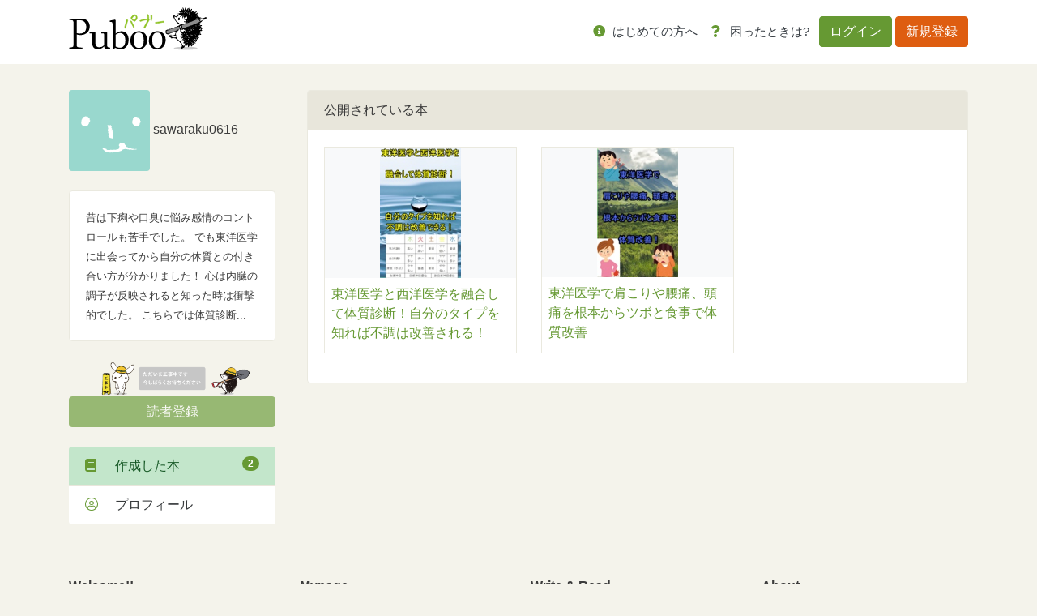

--- FILE ---
content_type: text/plain
request_url: https://www.google-analytics.com/j/collect?v=1&_v=j102&a=999984464&t=pageview&_s=1&dl=https%3A%2F%2Fpuboo.jp%2Fusers%2Fsawaraku0616&ul=en-us%40posix&dt=sawaraku0616%20%E3%81%95%E3%82%93%E3%81%AE%E5%85%AC%E9%96%8B%E6%9B%B8%E7%B1%8D%E4%B8%80%E8%A6%A7%EF%BD%9C%E3%83%91%E3%83%96%E3%83%BC%EF%BD%9C%E9%9B%BB%E5%AD%90%E6%9B%B8%E7%B1%8D%E4%BD%9C%E6%88%90%E3%83%BB%E8%B2%A9%E5%A3%B2%E3%83%97%E3%83%A9%E3%83%83%E3%83%88%E3%83%95%E3%82%A9%E3%83%BC%E3%83%A0&sr=1280x720&vp=1280x720&_u=YEBAAEABAAAAACAAI~&jid=1968284151&gjid=1072775650&cid=751384760.1769790994&tid=UA-29397258-7&_gid=1059337385.1769790994&_r=1&_slc=1&gtm=45He61r1n81WCFP4V2v853257777za200zd853257777&gcd=13l3l3l3l1l1&dma=0&tag_exp=103116026~103200004~104527907~104528501~104573694~104684208~104684211~115938466~115938468~116185181~116185182~116988316~117025849~117041588&z=557674361
body_size: -448
content:
2,cG-1ZTBN0HJZ5